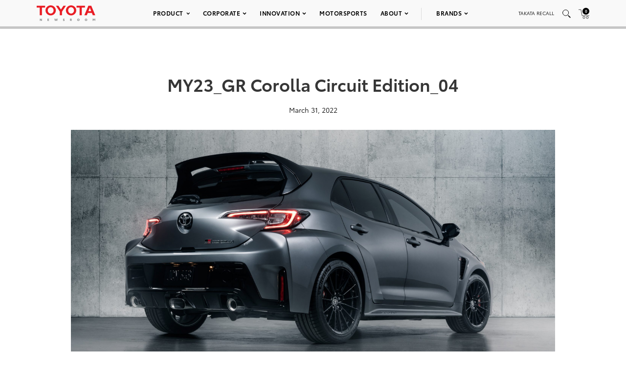

--- FILE ---
content_type: text/html; charset=utf-8
request_url: https://www.google.com/recaptcha/api2/anchor?ar=1&k=6Ldl55gUAAAAAODWLNyPR_2KfYHNm-DfOveo0xfH&co=aHR0cHM6Ly9wcmVzc3Jvb20udG95b3RhLmNvbTo0NDM.&hl=en&v=PoyoqOPhxBO7pBk68S4YbpHZ&size=normal&anchor-ms=20000&execute-ms=30000&cb=hha503glmudi
body_size: 49398
content:
<!DOCTYPE HTML><html dir="ltr" lang="en"><head><meta http-equiv="Content-Type" content="text/html; charset=UTF-8">
<meta http-equiv="X-UA-Compatible" content="IE=edge">
<title>reCAPTCHA</title>
<style type="text/css">
/* cyrillic-ext */
@font-face {
  font-family: 'Roboto';
  font-style: normal;
  font-weight: 400;
  font-stretch: 100%;
  src: url(//fonts.gstatic.com/s/roboto/v48/KFO7CnqEu92Fr1ME7kSn66aGLdTylUAMa3GUBHMdazTgWw.woff2) format('woff2');
  unicode-range: U+0460-052F, U+1C80-1C8A, U+20B4, U+2DE0-2DFF, U+A640-A69F, U+FE2E-FE2F;
}
/* cyrillic */
@font-face {
  font-family: 'Roboto';
  font-style: normal;
  font-weight: 400;
  font-stretch: 100%;
  src: url(//fonts.gstatic.com/s/roboto/v48/KFO7CnqEu92Fr1ME7kSn66aGLdTylUAMa3iUBHMdazTgWw.woff2) format('woff2');
  unicode-range: U+0301, U+0400-045F, U+0490-0491, U+04B0-04B1, U+2116;
}
/* greek-ext */
@font-face {
  font-family: 'Roboto';
  font-style: normal;
  font-weight: 400;
  font-stretch: 100%;
  src: url(//fonts.gstatic.com/s/roboto/v48/KFO7CnqEu92Fr1ME7kSn66aGLdTylUAMa3CUBHMdazTgWw.woff2) format('woff2');
  unicode-range: U+1F00-1FFF;
}
/* greek */
@font-face {
  font-family: 'Roboto';
  font-style: normal;
  font-weight: 400;
  font-stretch: 100%;
  src: url(//fonts.gstatic.com/s/roboto/v48/KFO7CnqEu92Fr1ME7kSn66aGLdTylUAMa3-UBHMdazTgWw.woff2) format('woff2');
  unicode-range: U+0370-0377, U+037A-037F, U+0384-038A, U+038C, U+038E-03A1, U+03A3-03FF;
}
/* math */
@font-face {
  font-family: 'Roboto';
  font-style: normal;
  font-weight: 400;
  font-stretch: 100%;
  src: url(//fonts.gstatic.com/s/roboto/v48/KFO7CnqEu92Fr1ME7kSn66aGLdTylUAMawCUBHMdazTgWw.woff2) format('woff2');
  unicode-range: U+0302-0303, U+0305, U+0307-0308, U+0310, U+0312, U+0315, U+031A, U+0326-0327, U+032C, U+032F-0330, U+0332-0333, U+0338, U+033A, U+0346, U+034D, U+0391-03A1, U+03A3-03A9, U+03B1-03C9, U+03D1, U+03D5-03D6, U+03F0-03F1, U+03F4-03F5, U+2016-2017, U+2034-2038, U+203C, U+2040, U+2043, U+2047, U+2050, U+2057, U+205F, U+2070-2071, U+2074-208E, U+2090-209C, U+20D0-20DC, U+20E1, U+20E5-20EF, U+2100-2112, U+2114-2115, U+2117-2121, U+2123-214F, U+2190, U+2192, U+2194-21AE, U+21B0-21E5, U+21F1-21F2, U+21F4-2211, U+2213-2214, U+2216-22FF, U+2308-230B, U+2310, U+2319, U+231C-2321, U+2336-237A, U+237C, U+2395, U+239B-23B7, U+23D0, U+23DC-23E1, U+2474-2475, U+25AF, U+25B3, U+25B7, U+25BD, U+25C1, U+25CA, U+25CC, U+25FB, U+266D-266F, U+27C0-27FF, U+2900-2AFF, U+2B0E-2B11, U+2B30-2B4C, U+2BFE, U+3030, U+FF5B, U+FF5D, U+1D400-1D7FF, U+1EE00-1EEFF;
}
/* symbols */
@font-face {
  font-family: 'Roboto';
  font-style: normal;
  font-weight: 400;
  font-stretch: 100%;
  src: url(//fonts.gstatic.com/s/roboto/v48/KFO7CnqEu92Fr1ME7kSn66aGLdTylUAMaxKUBHMdazTgWw.woff2) format('woff2');
  unicode-range: U+0001-000C, U+000E-001F, U+007F-009F, U+20DD-20E0, U+20E2-20E4, U+2150-218F, U+2190, U+2192, U+2194-2199, U+21AF, U+21E6-21F0, U+21F3, U+2218-2219, U+2299, U+22C4-22C6, U+2300-243F, U+2440-244A, U+2460-24FF, U+25A0-27BF, U+2800-28FF, U+2921-2922, U+2981, U+29BF, U+29EB, U+2B00-2BFF, U+4DC0-4DFF, U+FFF9-FFFB, U+10140-1018E, U+10190-1019C, U+101A0, U+101D0-101FD, U+102E0-102FB, U+10E60-10E7E, U+1D2C0-1D2D3, U+1D2E0-1D37F, U+1F000-1F0FF, U+1F100-1F1AD, U+1F1E6-1F1FF, U+1F30D-1F30F, U+1F315, U+1F31C, U+1F31E, U+1F320-1F32C, U+1F336, U+1F378, U+1F37D, U+1F382, U+1F393-1F39F, U+1F3A7-1F3A8, U+1F3AC-1F3AF, U+1F3C2, U+1F3C4-1F3C6, U+1F3CA-1F3CE, U+1F3D4-1F3E0, U+1F3ED, U+1F3F1-1F3F3, U+1F3F5-1F3F7, U+1F408, U+1F415, U+1F41F, U+1F426, U+1F43F, U+1F441-1F442, U+1F444, U+1F446-1F449, U+1F44C-1F44E, U+1F453, U+1F46A, U+1F47D, U+1F4A3, U+1F4B0, U+1F4B3, U+1F4B9, U+1F4BB, U+1F4BF, U+1F4C8-1F4CB, U+1F4D6, U+1F4DA, U+1F4DF, U+1F4E3-1F4E6, U+1F4EA-1F4ED, U+1F4F7, U+1F4F9-1F4FB, U+1F4FD-1F4FE, U+1F503, U+1F507-1F50B, U+1F50D, U+1F512-1F513, U+1F53E-1F54A, U+1F54F-1F5FA, U+1F610, U+1F650-1F67F, U+1F687, U+1F68D, U+1F691, U+1F694, U+1F698, U+1F6AD, U+1F6B2, U+1F6B9-1F6BA, U+1F6BC, U+1F6C6-1F6CF, U+1F6D3-1F6D7, U+1F6E0-1F6EA, U+1F6F0-1F6F3, U+1F6F7-1F6FC, U+1F700-1F7FF, U+1F800-1F80B, U+1F810-1F847, U+1F850-1F859, U+1F860-1F887, U+1F890-1F8AD, U+1F8B0-1F8BB, U+1F8C0-1F8C1, U+1F900-1F90B, U+1F93B, U+1F946, U+1F984, U+1F996, U+1F9E9, U+1FA00-1FA6F, U+1FA70-1FA7C, U+1FA80-1FA89, U+1FA8F-1FAC6, U+1FACE-1FADC, U+1FADF-1FAE9, U+1FAF0-1FAF8, U+1FB00-1FBFF;
}
/* vietnamese */
@font-face {
  font-family: 'Roboto';
  font-style: normal;
  font-weight: 400;
  font-stretch: 100%;
  src: url(//fonts.gstatic.com/s/roboto/v48/KFO7CnqEu92Fr1ME7kSn66aGLdTylUAMa3OUBHMdazTgWw.woff2) format('woff2');
  unicode-range: U+0102-0103, U+0110-0111, U+0128-0129, U+0168-0169, U+01A0-01A1, U+01AF-01B0, U+0300-0301, U+0303-0304, U+0308-0309, U+0323, U+0329, U+1EA0-1EF9, U+20AB;
}
/* latin-ext */
@font-face {
  font-family: 'Roboto';
  font-style: normal;
  font-weight: 400;
  font-stretch: 100%;
  src: url(//fonts.gstatic.com/s/roboto/v48/KFO7CnqEu92Fr1ME7kSn66aGLdTylUAMa3KUBHMdazTgWw.woff2) format('woff2');
  unicode-range: U+0100-02BA, U+02BD-02C5, U+02C7-02CC, U+02CE-02D7, U+02DD-02FF, U+0304, U+0308, U+0329, U+1D00-1DBF, U+1E00-1E9F, U+1EF2-1EFF, U+2020, U+20A0-20AB, U+20AD-20C0, U+2113, U+2C60-2C7F, U+A720-A7FF;
}
/* latin */
@font-face {
  font-family: 'Roboto';
  font-style: normal;
  font-weight: 400;
  font-stretch: 100%;
  src: url(//fonts.gstatic.com/s/roboto/v48/KFO7CnqEu92Fr1ME7kSn66aGLdTylUAMa3yUBHMdazQ.woff2) format('woff2');
  unicode-range: U+0000-00FF, U+0131, U+0152-0153, U+02BB-02BC, U+02C6, U+02DA, U+02DC, U+0304, U+0308, U+0329, U+2000-206F, U+20AC, U+2122, U+2191, U+2193, U+2212, U+2215, U+FEFF, U+FFFD;
}
/* cyrillic-ext */
@font-face {
  font-family: 'Roboto';
  font-style: normal;
  font-weight: 500;
  font-stretch: 100%;
  src: url(//fonts.gstatic.com/s/roboto/v48/KFO7CnqEu92Fr1ME7kSn66aGLdTylUAMa3GUBHMdazTgWw.woff2) format('woff2');
  unicode-range: U+0460-052F, U+1C80-1C8A, U+20B4, U+2DE0-2DFF, U+A640-A69F, U+FE2E-FE2F;
}
/* cyrillic */
@font-face {
  font-family: 'Roboto';
  font-style: normal;
  font-weight: 500;
  font-stretch: 100%;
  src: url(//fonts.gstatic.com/s/roboto/v48/KFO7CnqEu92Fr1ME7kSn66aGLdTylUAMa3iUBHMdazTgWw.woff2) format('woff2');
  unicode-range: U+0301, U+0400-045F, U+0490-0491, U+04B0-04B1, U+2116;
}
/* greek-ext */
@font-face {
  font-family: 'Roboto';
  font-style: normal;
  font-weight: 500;
  font-stretch: 100%;
  src: url(//fonts.gstatic.com/s/roboto/v48/KFO7CnqEu92Fr1ME7kSn66aGLdTylUAMa3CUBHMdazTgWw.woff2) format('woff2');
  unicode-range: U+1F00-1FFF;
}
/* greek */
@font-face {
  font-family: 'Roboto';
  font-style: normal;
  font-weight: 500;
  font-stretch: 100%;
  src: url(//fonts.gstatic.com/s/roboto/v48/KFO7CnqEu92Fr1ME7kSn66aGLdTylUAMa3-UBHMdazTgWw.woff2) format('woff2');
  unicode-range: U+0370-0377, U+037A-037F, U+0384-038A, U+038C, U+038E-03A1, U+03A3-03FF;
}
/* math */
@font-face {
  font-family: 'Roboto';
  font-style: normal;
  font-weight: 500;
  font-stretch: 100%;
  src: url(//fonts.gstatic.com/s/roboto/v48/KFO7CnqEu92Fr1ME7kSn66aGLdTylUAMawCUBHMdazTgWw.woff2) format('woff2');
  unicode-range: U+0302-0303, U+0305, U+0307-0308, U+0310, U+0312, U+0315, U+031A, U+0326-0327, U+032C, U+032F-0330, U+0332-0333, U+0338, U+033A, U+0346, U+034D, U+0391-03A1, U+03A3-03A9, U+03B1-03C9, U+03D1, U+03D5-03D6, U+03F0-03F1, U+03F4-03F5, U+2016-2017, U+2034-2038, U+203C, U+2040, U+2043, U+2047, U+2050, U+2057, U+205F, U+2070-2071, U+2074-208E, U+2090-209C, U+20D0-20DC, U+20E1, U+20E5-20EF, U+2100-2112, U+2114-2115, U+2117-2121, U+2123-214F, U+2190, U+2192, U+2194-21AE, U+21B0-21E5, U+21F1-21F2, U+21F4-2211, U+2213-2214, U+2216-22FF, U+2308-230B, U+2310, U+2319, U+231C-2321, U+2336-237A, U+237C, U+2395, U+239B-23B7, U+23D0, U+23DC-23E1, U+2474-2475, U+25AF, U+25B3, U+25B7, U+25BD, U+25C1, U+25CA, U+25CC, U+25FB, U+266D-266F, U+27C0-27FF, U+2900-2AFF, U+2B0E-2B11, U+2B30-2B4C, U+2BFE, U+3030, U+FF5B, U+FF5D, U+1D400-1D7FF, U+1EE00-1EEFF;
}
/* symbols */
@font-face {
  font-family: 'Roboto';
  font-style: normal;
  font-weight: 500;
  font-stretch: 100%;
  src: url(//fonts.gstatic.com/s/roboto/v48/KFO7CnqEu92Fr1ME7kSn66aGLdTylUAMaxKUBHMdazTgWw.woff2) format('woff2');
  unicode-range: U+0001-000C, U+000E-001F, U+007F-009F, U+20DD-20E0, U+20E2-20E4, U+2150-218F, U+2190, U+2192, U+2194-2199, U+21AF, U+21E6-21F0, U+21F3, U+2218-2219, U+2299, U+22C4-22C6, U+2300-243F, U+2440-244A, U+2460-24FF, U+25A0-27BF, U+2800-28FF, U+2921-2922, U+2981, U+29BF, U+29EB, U+2B00-2BFF, U+4DC0-4DFF, U+FFF9-FFFB, U+10140-1018E, U+10190-1019C, U+101A0, U+101D0-101FD, U+102E0-102FB, U+10E60-10E7E, U+1D2C0-1D2D3, U+1D2E0-1D37F, U+1F000-1F0FF, U+1F100-1F1AD, U+1F1E6-1F1FF, U+1F30D-1F30F, U+1F315, U+1F31C, U+1F31E, U+1F320-1F32C, U+1F336, U+1F378, U+1F37D, U+1F382, U+1F393-1F39F, U+1F3A7-1F3A8, U+1F3AC-1F3AF, U+1F3C2, U+1F3C4-1F3C6, U+1F3CA-1F3CE, U+1F3D4-1F3E0, U+1F3ED, U+1F3F1-1F3F3, U+1F3F5-1F3F7, U+1F408, U+1F415, U+1F41F, U+1F426, U+1F43F, U+1F441-1F442, U+1F444, U+1F446-1F449, U+1F44C-1F44E, U+1F453, U+1F46A, U+1F47D, U+1F4A3, U+1F4B0, U+1F4B3, U+1F4B9, U+1F4BB, U+1F4BF, U+1F4C8-1F4CB, U+1F4D6, U+1F4DA, U+1F4DF, U+1F4E3-1F4E6, U+1F4EA-1F4ED, U+1F4F7, U+1F4F9-1F4FB, U+1F4FD-1F4FE, U+1F503, U+1F507-1F50B, U+1F50D, U+1F512-1F513, U+1F53E-1F54A, U+1F54F-1F5FA, U+1F610, U+1F650-1F67F, U+1F687, U+1F68D, U+1F691, U+1F694, U+1F698, U+1F6AD, U+1F6B2, U+1F6B9-1F6BA, U+1F6BC, U+1F6C6-1F6CF, U+1F6D3-1F6D7, U+1F6E0-1F6EA, U+1F6F0-1F6F3, U+1F6F7-1F6FC, U+1F700-1F7FF, U+1F800-1F80B, U+1F810-1F847, U+1F850-1F859, U+1F860-1F887, U+1F890-1F8AD, U+1F8B0-1F8BB, U+1F8C0-1F8C1, U+1F900-1F90B, U+1F93B, U+1F946, U+1F984, U+1F996, U+1F9E9, U+1FA00-1FA6F, U+1FA70-1FA7C, U+1FA80-1FA89, U+1FA8F-1FAC6, U+1FACE-1FADC, U+1FADF-1FAE9, U+1FAF0-1FAF8, U+1FB00-1FBFF;
}
/* vietnamese */
@font-face {
  font-family: 'Roboto';
  font-style: normal;
  font-weight: 500;
  font-stretch: 100%;
  src: url(//fonts.gstatic.com/s/roboto/v48/KFO7CnqEu92Fr1ME7kSn66aGLdTylUAMa3OUBHMdazTgWw.woff2) format('woff2');
  unicode-range: U+0102-0103, U+0110-0111, U+0128-0129, U+0168-0169, U+01A0-01A1, U+01AF-01B0, U+0300-0301, U+0303-0304, U+0308-0309, U+0323, U+0329, U+1EA0-1EF9, U+20AB;
}
/* latin-ext */
@font-face {
  font-family: 'Roboto';
  font-style: normal;
  font-weight: 500;
  font-stretch: 100%;
  src: url(//fonts.gstatic.com/s/roboto/v48/KFO7CnqEu92Fr1ME7kSn66aGLdTylUAMa3KUBHMdazTgWw.woff2) format('woff2');
  unicode-range: U+0100-02BA, U+02BD-02C5, U+02C7-02CC, U+02CE-02D7, U+02DD-02FF, U+0304, U+0308, U+0329, U+1D00-1DBF, U+1E00-1E9F, U+1EF2-1EFF, U+2020, U+20A0-20AB, U+20AD-20C0, U+2113, U+2C60-2C7F, U+A720-A7FF;
}
/* latin */
@font-face {
  font-family: 'Roboto';
  font-style: normal;
  font-weight: 500;
  font-stretch: 100%;
  src: url(//fonts.gstatic.com/s/roboto/v48/KFO7CnqEu92Fr1ME7kSn66aGLdTylUAMa3yUBHMdazQ.woff2) format('woff2');
  unicode-range: U+0000-00FF, U+0131, U+0152-0153, U+02BB-02BC, U+02C6, U+02DA, U+02DC, U+0304, U+0308, U+0329, U+2000-206F, U+20AC, U+2122, U+2191, U+2193, U+2212, U+2215, U+FEFF, U+FFFD;
}
/* cyrillic-ext */
@font-face {
  font-family: 'Roboto';
  font-style: normal;
  font-weight: 900;
  font-stretch: 100%;
  src: url(//fonts.gstatic.com/s/roboto/v48/KFO7CnqEu92Fr1ME7kSn66aGLdTylUAMa3GUBHMdazTgWw.woff2) format('woff2');
  unicode-range: U+0460-052F, U+1C80-1C8A, U+20B4, U+2DE0-2DFF, U+A640-A69F, U+FE2E-FE2F;
}
/* cyrillic */
@font-face {
  font-family: 'Roboto';
  font-style: normal;
  font-weight: 900;
  font-stretch: 100%;
  src: url(//fonts.gstatic.com/s/roboto/v48/KFO7CnqEu92Fr1ME7kSn66aGLdTylUAMa3iUBHMdazTgWw.woff2) format('woff2');
  unicode-range: U+0301, U+0400-045F, U+0490-0491, U+04B0-04B1, U+2116;
}
/* greek-ext */
@font-face {
  font-family: 'Roboto';
  font-style: normal;
  font-weight: 900;
  font-stretch: 100%;
  src: url(//fonts.gstatic.com/s/roboto/v48/KFO7CnqEu92Fr1ME7kSn66aGLdTylUAMa3CUBHMdazTgWw.woff2) format('woff2');
  unicode-range: U+1F00-1FFF;
}
/* greek */
@font-face {
  font-family: 'Roboto';
  font-style: normal;
  font-weight: 900;
  font-stretch: 100%;
  src: url(//fonts.gstatic.com/s/roboto/v48/KFO7CnqEu92Fr1ME7kSn66aGLdTylUAMa3-UBHMdazTgWw.woff2) format('woff2');
  unicode-range: U+0370-0377, U+037A-037F, U+0384-038A, U+038C, U+038E-03A1, U+03A3-03FF;
}
/* math */
@font-face {
  font-family: 'Roboto';
  font-style: normal;
  font-weight: 900;
  font-stretch: 100%;
  src: url(//fonts.gstatic.com/s/roboto/v48/KFO7CnqEu92Fr1ME7kSn66aGLdTylUAMawCUBHMdazTgWw.woff2) format('woff2');
  unicode-range: U+0302-0303, U+0305, U+0307-0308, U+0310, U+0312, U+0315, U+031A, U+0326-0327, U+032C, U+032F-0330, U+0332-0333, U+0338, U+033A, U+0346, U+034D, U+0391-03A1, U+03A3-03A9, U+03B1-03C9, U+03D1, U+03D5-03D6, U+03F0-03F1, U+03F4-03F5, U+2016-2017, U+2034-2038, U+203C, U+2040, U+2043, U+2047, U+2050, U+2057, U+205F, U+2070-2071, U+2074-208E, U+2090-209C, U+20D0-20DC, U+20E1, U+20E5-20EF, U+2100-2112, U+2114-2115, U+2117-2121, U+2123-214F, U+2190, U+2192, U+2194-21AE, U+21B0-21E5, U+21F1-21F2, U+21F4-2211, U+2213-2214, U+2216-22FF, U+2308-230B, U+2310, U+2319, U+231C-2321, U+2336-237A, U+237C, U+2395, U+239B-23B7, U+23D0, U+23DC-23E1, U+2474-2475, U+25AF, U+25B3, U+25B7, U+25BD, U+25C1, U+25CA, U+25CC, U+25FB, U+266D-266F, U+27C0-27FF, U+2900-2AFF, U+2B0E-2B11, U+2B30-2B4C, U+2BFE, U+3030, U+FF5B, U+FF5D, U+1D400-1D7FF, U+1EE00-1EEFF;
}
/* symbols */
@font-face {
  font-family: 'Roboto';
  font-style: normal;
  font-weight: 900;
  font-stretch: 100%;
  src: url(//fonts.gstatic.com/s/roboto/v48/KFO7CnqEu92Fr1ME7kSn66aGLdTylUAMaxKUBHMdazTgWw.woff2) format('woff2');
  unicode-range: U+0001-000C, U+000E-001F, U+007F-009F, U+20DD-20E0, U+20E2-20E4, U+2150-218F, U+2190, U+2192, U+2194-2199, U+21AF, U+21E6-21F0, U+21F3, U+2218-2219, U+2299, U+22C4-22C6, U+2300-243F, U+2440-244A, U+2460-24FF, U+25A0-27BF, U+2800-28FF, U+2921-2922, U+2981, U+29BF, U+29EB, U+2B00-2BFF, U+4DC0-4DFF, U+FFF9-FFFB, U+10140-1018E, U+10190-1019C, U+101A0, U+101D0-101FD, U+102E0-102FB, U+10E60-10E7E, U+1D2C0-1D2D3, U+1D2E0-1D37F, U+1F000-1F0FF, U+1F100-1F1AD, U+1F1E6-1F1FF, U+1F30D-1F30F, U+1F315, U+1F31C, U+1F31E, U+1F320-1F32C, U+1F336, U+1F378, U+1F37D, U+1F382, U+1F393-1F39F, U+1F3A7-1F3A8, U+1F3AC-1F3AF, U+1F3C2, U+1F3C4-1F3C6, U+1F3CA-1F3CE, U+1F3D4-1F3E0, U+1F3ED, U+1F3F1-1F3F3, U+1F3F5-1F3F7, U+1F408, U+1F415, U+1F41F, U+1F426, U+1F43F, U+1F441-1F442, U+1F444, U+1F446-1F449, U+1F44C-1F44E, U+1F453, U+1F46A, U+1F47D, U+1F4A3, U+1F4B0, U+1F4B3, U+1F4B9, U+1F4BB, U+1F4BF, U+1F4C8-1F4CB, U+1F4D6, U+1F4DA, U+1F4DF, U+1F4E3-1F4E6, U+1F4EA-1F4ED, U+1F4F7, U+1F4F9-1F4FB, U+1F4FD-1F4FE, U+1F503, U+1F507-1F50B, U+1F50D, U+1F512-1F513, U+1F53E-1F54A, U+1F54F-1F5FA, U+1F610, U+1F650-1F67F, U+1F687, U+1F68D, U+1F691, U+1F694, U+1F698, U+1F6AD, U+1F6B2, U+1F6B9-1F6BA, U+1F6BC, U+1F6C6-1F6CF, U+1F6D3-1F6D7, U+1F6E0-1F6EA, U+1F6F0-1F6F3, U+1F6F7-1F6FC, U+1F700-1F7FF, U+1F800-1F80B, U+1F810-1F847, U+1F850-1F859, U+1F860-1F887, U+1F890-1F8AD, U+1F8B0-1F8BB, U+1F8C0-1F8C1, U+1F900-1F90B, U+1F93B, U+1F946, U+1F984, U+1F996, U+1F9E9, U+1FA00-1FA6F, U+1FA70-1FA7C, U+1FA80-1FA89, U+1FA8F-1FAC6, U+1FACE-1FADC, U+1FADF-1FAE9, U+1FAF0-1FAF8, U+1FB00-1FBFF;
}
/* vietnamese */
@font-face {
  font-family: 'Roboto';
  font-style: normal;
  font-weight: 900;
  font-stretch: 100%;
  src: url(//fonts.gstatic.com/s/roboto/v48/KFO7CnqEu92Fr1ME7kSn66aGLdTylUAMa3OUBHMdazTgWw.woff2) format('woff2');
  unicode-range: U+0102-0103, U+0110-0111, U+0128-0129, U+0168-0169, U+01A0-01A1, U+01AF-01B0, U+0300-0301, U+0303-0304, U+0308-0309, U+0323, U+0329, U+1EA0-1EF9, U+20AB;
}
/* latin-ext */
@font-face {
  font-family: 'Roboto';
  font-style: normal;
  font-weight: 900;
  font-stretch: 100%;
  src: url(//fonts.gstatic.com/s/roboto/v48/KFO7CnqEu92Fr1ME7kSn66aGLdTylUAMa3KUBHMdazTgWw.woff2) format('woff2');
  unicode-range: U+0100-02BA, U+02BD-02C5, U+02C7-02CC, U+02CE-02D7, U+02DD-02FF, U+0304, U+0308, U+0329, U+1D00-1DBF, U+1E00-1E9F, U+1EF2-1EFF, U+2020, U+20A0-20AB, U+20AD-20C0, U+2113, U+2C60-2C7F, U+A720-A7FF;
}
/* latin */
@font-face {
  font-family: 'Roboto';
  font-style: normal;
  font-weight: 900;
  font-stretch: 100%;
  src: url(//fonts.gstatic.com/s/roboto/v48/KFO7CnqEu92Fr1ME7kSn66aGLdTylUAMa3yUBHMdazQ.woff2) format('woff2');
  unicode-range: U+0000-00FF, U+0131, U+0152-0153, U+02BB-02BC, U+02C6, U+02DA, U+02DC, U+0304, U+0308, U+0329, U+2000-206F, U+20AC, U+2122, U+2191, U+2193, U+2212, U+2215, U+FEFF, U+FFFD;
}

</style>
<link rel="stylesheet" type="text/css" href="https://www.gstatic.com/recaptcha/releases/PoyoqOPhxBO7pBk68S4YbpHZ/styles__ltr.css">
<script nonce="b033jUK_qS475yQJRNSk5g" type="text/javascript">window['__recaptcha_api'] = 'https://www.google.com/recaptcha/api2/';</script>
<script type="text/javascript" src="https://www.gstatic.com/recaptcha/releases/PoyoqOPhxBO7pBk68S4YbpHZ/recaptcha__en.js" nonce="b033jUK_qS475yQJRNSk5g">
      
    </script></head>
<body><div id="rc-anchor-alert" class="rc-anchor-alert"></div>
<input type="hidden" id="recaptcha-token" value="[base64]">
<script type="text/javascript" nonce="b033jUK_qS475yQJRNSk5g">
      recaptcha.anchor.Main.init("[\x22ainput\x22,[\x22bgdata\x22,\x22\x22,\[base64]/[base64]/MjU1Ong/[base64]/[base64]/[base64]/[base64]/[base64]/[base64]/[base64]/[base64]/[base64]/[base64]/[base64]/[base64]/[base64]/[base64]/[base64]\\u003d\x22,\[base64]\\u003d\\u003d\x22,\x22wpQrX2jClcO2wqbCp8OEb8O9dFXDnxN+wpoQw5JDMjrCn8KjPMOGw4UmbcOSc0PCoMOGwr7CgAAew7x5a8KXwqpJTcKgd2Rgw5o4wpPCqMOJwoNuwrsgw5UDXGTCosKawqfCjcOpwo4tNsO+w7bDsGI5wpvDn8OSwrLDlF0UFcKCwrAmEDFpG8OCw4/DocKYwqxOaAZow4UUw6HCgw/CpTVgccOhw5fCpQbCn8KvecO6WMOZwpFCwoFLAzEIw57CnnXCj8OkLsObw4xuw4NXM8OcwrxwwrXDlDhSEhgSSmJsw5NxR8Kww5dlw5LDsMOqw6Qzw6DDpmrChcKqwpnDhQPDvDUzw4s6MnXDiWhcw6fDjnfCnB/CjsOBwpzCmcKaJMKEwqx7wqIseUh1XH10w7VZw63Dt1nDkMOvwrPChMKlwoTDtMKLa1lhLyIUIVZnDW/DisKRwokpw7lLMMKzT8OWw5fCu8OuBsOzwrrCn2kAFsOGEWHCqE48w7bDhjzCq2kMTMOow5U3w7HCvkNFDwHDhsKPw5kFAMKmw4DDocONbMOMwqQIQxfCrUbDtxxyw4TClEtUUcKPGGDDuQ1/w6R1ecKHI8KkD8K1Rko7wpoowoN+w6s6w5Rgw5/DkwMDdWg1A8Kfw65oPsO+woDDl8OzOcKdw6rDhlRaDcOffsKlX0TCtTp0wrl5w6rCsVV7UhFqw6bCp3AEwqBrE8O+N8O6FSofLzBVwqrCuXBcwrPCpUfCkmvDpcKmW3fCnl9jN8ORw6FSw5AcDsO1EVUIdMOfc8KIw6pBw4k/NTBVe8O3w4/Ck8OhAcKzJj/CrMKtP8KcwrXDqMOrw5Ydw7bDmMOmwpxMEjozwonDgsO3cnLDq8OsT8OHwqEkYMOBTUNucSjDi8KPVcKQwrfCocOufn/CtA3Di3nClBZsT8O/GcOfwpzDsMO1wrFOwqxoeGhFHMOawp0nF8O/[base64]/DmsKLwr/ClsOlKCYEw4I0XMKfesKuXsKaZMOYWznCpz4xwq3DnMO5wrLCukZDc8KnXX4PRsOFw6pHwoJ2EkDDiwR9w7Rrw4PCq8K6w6kGNcOewr/Ch8OJAH/CscKtw6oMw4xhw7gAMMKTw7Nzw5NMCh3DqzfCj8KLw7UTw5Amw43CvcKxO8KLdT7DpsOSK8OfPWrCrsKmEADDsG5AbTvDqB/Dq18AX8OVJsK4wr3DosKZT8KqwqoWw6seQlYSwpUxw6XCuMO1csKhw7gmwqYXBsKDwrXCpMORw64nO8K3w4lHwrvCvETCgsOZw67Co8KKw653HsOZccKCwq7DnzXCpcOhwoMWCAU2Y0bCj8KrZlEpCMKEQjPDi8OZwqHDgy89w6XCkHPCvGXCtiFQIMKUwqHCm090w4/CnjRqwoHClFnCuMKyP2hmwozCjMKzw5PDo0bCqsO7NsO4QSwxDwFcQ8OOwrTDjV5vezXDn8O8wrvDlMKHS8KJw6ZuMhnCkMOwcSAZwoTChcONw7NDw5A/w6/CrcOVdHc8WcOFAsOdw5PDvMOQQsKCw7YWDcKkwrbDphJxT8K/QsOFJcOeDMKPIRrDn8OCRARsIyN4wppgITJKDcKBwopkViobw64Nw67CmFzDnnlgwrNSbxjCgsKbwpQbT8OYwpUpwpXDgnHDpzYkGm/DmMKCI8OKLVzDqHHDgxUTw5rChGRmGcKuw4YzXivDmsO4wqXDuMOmw5XCh8OZf8OlFMKbf8ODNMO8wqx4MMOxQwQwwofDqGrDmsK8bcOuw5wgUMOAR8OCw5x8wrcGwoTDnsKwCxbDkw7CpygWwobCv33Ci8OSWMOswp4XQsKYJzM4wo5WWsOuIgY0exZtwoPCucK8w5/DsX4xV8K9wqhJGlnDsgUgBMOAa8KTwrxAwrxEw7RDwrrDvMKKLsOudcK/[base64]/[base64]/CtsKxScKMwo8NwrtcY0oxEcOow6fDq8O9UMKVD8O7w6DCmjgGw6LCmMK6E8KuBT3Dt1YhwprDk8KSwqzDuMKAw69OHcOTw7o3BsKnL2YUwonDvwsFZmAMExfDoHrDkDBkWjnCmMOHw5VDWMKODgdnw4FOXMOIwpJUw7DCrhY1WcOawoh/f8KbwqopVEtBw6oswoIEwobDncKOw5/[base64]/CksKzKMOEwpbCtsOVwpNaBj/DqcOkBsOewqXCncKbKcKqewN/[base64]/DiMOTwpQ8ChfCsDgtHxbCr8O9PmXCvQvDnMOvw6zCoxQOe241w4XDp0DDhR4SAAhgw5bDm0o8aWE4EMKTM8KQNQXDvMOZdcOlwrV6VS5Aw6nCo8OHJcOiITsKGMOqw7PCnQvDokc1wqHDg8KIwobCqMOFw7vCssKlw74Rw5/[base64]/CmMOYw4TCqsKNJWsHwrEbS8K5K2DDvcKNwrJjX19owpzCiDrDrStWJMOAwrBiwr1iaMKaasOzwrXDmWU3VmN6VnHDv3zCqGzCg8OlwqLDg8OQOcK1BF9gw5jDmWAOPcK4w47CqkYtDWfCvxVowrNtVcKsFDDDgcKqC8KUQQBQYyczJcOFKS/CqsO2w6p9S3AnwoXCr09dwqPDm8OWUwgPbh8Ow7BXwqzDh8OfwpXDlz/DtcOuUMOFwqjClSXDlXfDrABIQ8O1UDTCncKxc8OlwrFUwr/CpwTCuMKmwoFIw59jwqzCr214V8KeJnBgwpZsw4YSwoHCmAluQ8KDw78Jwp3Dn8Ojw5HCky94PGXDjMK8wrkOw5fCjDFfUMOHKMKjwoQAwq0WPVfDocOBwp7CuCdcw7rDgVlsw6zCkEY+w7fCmmVLw4I4PGnCgBnDoMK5w4jDn8OHwpJxwoHCp8KIdF/DncKnb8K+wphdwos0w4/[base64]/J1vDlMO6wrcQJwUow50ACnrCo8OIw6jCm3fCl8O7I8Ouf8K5wrc2PsORagAMcGIkWGzCgQvDk8Kdb8Kmw6XCucKXUBLCq8KNQgrCrMKZFiMGIMKJYcOjwonDpCrChMKWw5rDpMOGwr/CtmVNCD8uwoMVYzbDncKww6MZw6Mqw5o2wp/[base64]/wobCuBfCu8KnPsOUUMK9U0lNfsK5wqzCl8Klw6FJHcO/fMKXc8OCL8KIwqp5wqMNw5PCqU0OwqDDs35xwrjCtzFxw5rDrWBmRF5yYsKUw6QSGMK5JMOoacO9HcORF2cHw5Q5ARvCnsOPwpbDo1jCrGoow7R1I8OZA8OJwojDskZVA8OMw6/Drxpkw7fCocOQwpRWw5HCs8KBABrCrsOrYiA7w7TCocOEw4wVwqp0wo7DqQN7woXDlHZQw5nClcOYFcKfwrwreMOvwpVPwqMTwoLDv8Khw6tKEsK4w5bCksKywoFCwprDu8K+w5nDrV/DjyQnE0fDtRluBjZmMsKdZ8O8w6VAwrg4w4vCiDdbw6Y8wqjDqDDChMKDwr7DvcOPDcOyw6dVwqxTMVFHKcO/[base64]/CkMKGwrnCrSFLw4bDisOiD3HCjMK3eMOwHcO9w7/DljPCnCZldlzCtG8WwrPCuC59WcKACsK6RCTDl13Cqz4ORsOfJsO4wp3Csk0Bw7bCt8Kyw4thBjjCmnhEImHDpksww5HDpnDCvznDrxdIw5sswozCpnBjZ2IiTMKBG0MGb8OUwr4Dwro8w4o6wpsEbUjDsxdrO8OuWcKjw4/DrcOAw67Ci2kFCMOAwroEC8OKTBdmUFIjw5oGwrJkw6zDksKNAMOww6HDscOEUxMvLA7DqMOdwpJzw6lHwrzDgGfChcKOwpJfwrjCvynCq8OFFAdDN33Dg8OOVSoJw5fDgw/CnsOyw4dqNAA7wq8/MsKtRMO1w7UxwocmAMKCw67CsMKZCcKjw6JjCTvCqEVtQsOGcSXDpSZ5wp3CiX5Vw7hcOsKyOkjCvAfDqcOJY3zCmHx7w59uS8OlD8OobQ0VElLCuHbDhMKWV1/CpU3DvDhqKsKuw4oDw4PCjcKLawF/RUJNBMKkw7bDlMOPwpbDiHh6w7NNb33CssOqLWPDocONwr8WasOQwq7CjQIOe8KwBHvDuCzCh8K2Dyhqw519TE3Dlj8MwpnChRzCh2dLw7Qqw73Dn3kMEcOjUMKtwocPwqoQwoEcwrXDlsKCwo7CvCPDu8OVZQ3Dv8OuP8KtdG/[base64]/DpgBCw7svBkzCu8O1M8KOe8OrX8OVXMKLw5ouHXLCuhvDn8KpK8KPw57DuSfCvkwqw4HCvcOTwqjCqcKOGgjDnMOow68wDgPCnsOrHw9sUmzChcKJQE5NccKfOMOBXcKtw7PCgcOzRcOXQ8ORwoF/f2rCnsOowrnCh8O6w7AQwoPChXNPY8O7NS/CisONdClJwr9Rwr5wIcOiw7EBw60Cwp7CohjDl8K+VMKVwo1Iwo5Ow6XCpD8pw6fDrW7CvcOCw4VrYidww73DnEJdwq5cesK6w6TCkHA+w4HDn8K7Q8KbHzbDpjPCrXEowo1yw5JmLsObbj9EwrLCrcKMwofDvcO/w5nDgsONc8OxfcObwr/DqMKvwqvCqMKOI8OIwpoVwrFVesONwqvDs8O8w57DusKkw5bCrCs3wpLCs0lKCSnDtCTCoQAQwq/CiMO1WcKLwrvDk8Kxw5cWQ1HCjh3CusKXwq7Coi8nwr0cX8OPw6rCvMKuw7HCi8KIP8OtBcK6w4LDhMK0w47CnzfDsUE/w6HCng7CjXEfw5fCpQsEwpXDnE9HwpDCtGvCvGvDicKKNcO0EcKYaMK2w70HwpnDikvDr8O4w7oTwp1aPxYowppeEitWw6U7wotxw7M1w7/[base64]/DqsKScWHDjsOfL8O+w7TDpcO4JcOwNcONP1HCq8OxPwoaw7wbcMKwDcOKwoLDpxsUDFPDjk4Yw49owpsEZBIVCsKfe8KmwrUHw6YOw6p+bsKDwohTw7VUbMKtO8KcwpJ0w7LCucOlOQl7EDDCgcOJwq/[base64]/CkMKLS8OKw7huWcKbIh3CgVjCtcKaw5jCjkAfTcOrw5EmAlAPIXrDmMOiEDDDl8KQw5pfw50XL0fDhidEwo/Dr8Kow7nCk8K0w6dBBUIINGAIXQXCgMOacm5Yw67Csi3Chk06wqBUwp1hwo7DssOSwr4vw7nCu8KBwqDDvDLDgyTDjBxOwq9uEUbClMOgw4LCpMK0w7zCpcOSLsKGecKaw6PCh2rCrMONwoNQwqzCqlNzw7vCp8KkGRhdwofCtGjCqBnChcO/w7vCuk0UwqBjwqbCqsO/HsK/[base64]/DhMO8w7TClyx3VcOiwoHCicKHRG/DpcKtw5N3U8Ouw7cYNMKtw6k5JsOuCRzCp8KqK8Oqb1jDjU5KwoQbS1/Ci8Kkw5PCk8O+w4/DlsK2RRcRw5/DtMK/[base64]/Dom1vw6IHfA9TVsOQw4nCkC7CuHTDksK+AMOUYsKxw6TClMK/w6rClnZKwq9Pw4kDEXIWwrnCusKQfU9uZ8O5w58EesOtwp7DsijDhMOySMOQbsKdDcKMT8K6woEUwppTw5wzwroOwqwLWxTDryjCi3hrw74Dw6NbKgvCucO2woXCgsOySDfDmS7Dn8KYwqnCtDdTw6/[base64]/[base64]/Dt8KUwoQ9w7IVwqnCg8KowrnDs0HChMKSwoTDsl97wq1Hw5olw5zDrMKgfsKRw58GCcO+csKIeT/ChMK6woEtw77DlT3CgiwnWA3CmBQLwoTCkRA7cXTCri/CucOuXcKfwo42OBLDhsKibmg/[base64]/RjvCkj1Xw4EPb8ODSsO9VsKjw5NOHsKqZcKtw6TCrcOJTsKCw6nDqE45aBfCmFzDrSPCpMKawrdvwr8gwr8gEMK3wqhpw4tMD1XCiMO+wr/[base64]/[base64]/wobDqRzDoFhbwpjCs1zDlC3Dn8Kzw4QrJcOZMsKiw5fDuMOPRWYFwoPDjMOzN0o3dsOXNSXDrT05w5zDqVF/P8OAwqMOGTXDnyZ6w5LDk8OTwoQCwrFTwpjDvMOlwoJqVRbCrxQ4w41hw7zDtsKIfsKzw73Cg8OqBhJywp58G8K8IC3DvW1VclDCtsO5X3/DqMKjw5rDrSxSwpLCkcOAwp46wpvCg8Ozw7/[base64]/Du1bDrcOMW8OvYkjDgMO1AsK8asO+DRjCpsONwrDDnFl1DcKiMsKYwpjCgybDq8OVw47CvcKnVsO8w7nDvMOQwrLDlx4nQ8KwT8OVXQAIRMO8WRLDkybDkMKbfcKId8K8wrPCjsO/EgHCvMKEwprChRR/w7XCi24/EMO+QDxnwr7DrAfDkcKdw6PDoMOGw6soNMOnwr/CoMKAOcONwo0dwrnDrcK6wo7DhMKpOkt/[base64]/Dp8K/[base64]/w4ILTHdywrHCpQNKw6FRw7HCisKAw6jDrcOeAUgQwqNEwpJ6A8KKSE3CtwnCsyNiwq3CvMKeKsO1ZGhhwqhFwr/CgFEVTj0TPwxxwrnCgMKSBcONwrPCtcKodRkrAxBcCl/DkBDDjsOtX3nCl8OdMsO1FsOZw4xZw7EcwojDvV5/c8KawpwpTsKDw4bDhsOOTcO0AAzCvcKAcyTCgMO/PMKEwpXDrnjCiMKWw5bDtlXDgBXDum3DgQ8FwowZw5YWR8OQwrgTZFNdwqfDuHHDq8OlQ8KuQVPDoMK6wqnClWYfwr4Ue8O0w5Ftw59YDcKsccOQwq58GUc/PsOYw7lFfsKdw5TDusKGDcK+OcO4wpzCrl0xPA87w4JyUQfDlibDvDFtwpzDpkpPXMOBw5PDq8OTw4FJw5fCthJ8ScKcDMKuw6Z2wq/DpMKZwp/ClcKAw4zCjcOpYkfCnC54QcKhCg0gbsOWMcKvwqfDh8O2VAjCsy7DrALCgiB/wrRHw7kxCMOkwpHDp0snPw1kw6IkGA5Fw5TCqFhtw6wFw5NvwqRaM8OEbFAzwpHCuWXCi8KMwpTCuMOawo1/HBfCr1oZwr/[base64]/Dlx/Ds04aw6XCqMO6UANobMOww6fDk3F/wpEARMOkworCgcKFwo7DrHTDlncYYGUsBMKZEsKwO8O9KcKIwq16w5BXw7g7TsO4w5R3BMO+dUtwX8O7woocw53CtytheA9Gwp5twprCphZNwpzDs8O0ZjBNJ8K6Qk7ChhTCvsKFVMODBXHDh3HCrMKsWMKNwoFIwrnCocKVLFHCm8OvADtZw75QRAjDo0/DqwnDg1fCrmhvw5wlw65aw6BPw4ccw6fDm8OdY8K+WMKIwqTCm8OJwpR1aMOkMQPCi8Kow4zCr8ONwqc/[base64]/[base64]/wrDDhgdeEsKPw6DCmh0tPHfDg8OVwq4rw4/[base64]/CniZYwq/DsSxbJMKJNgRewoHDosOLw5DDvxR1fsOkFsO3w4JQUcONbHNFwosAeMOsw59Nw7Iyw6rCpGJnw7DDk8KMw5DCg8OKAlw0L8OFFhDDrkHDsStgwrjCk8KHwqjDmD7DqsO/BSLDm8Kfwo/CqMOyYiHCl0XDnXkVwrnDlMK/KMOUW8KZw40Cwo3DnsO8w7wQwqTCl8Ocw4nCoWbCon9cc8Kswpo2AC3Cq8KrwpDCr8OSwoDCv1TCh8O/w5DCnCPDhcK6wrLCicKXw5AtNR1GdsKYwrQSw49YEMOkWBAMeMO0HGTDgsOvN8K1w6zDgT7CrhYldjp7w7jDiQk/c2zChsKeMzvDsMOLw7h0G0/DuT/Di8OVwosow67DhcKJai3DmsKDw4oUfMORwoXDqMKVaSQHYC3Dh3UlwrpvC8KJC8OvwrgpwqwTw4DCpMOjS8KRw7x3wq7CvcKCwpZkw6/DiXXDksOtFkRuwo3DskMYAsK/fcOpwqzCsMOjw7fDmHrCo8KTfWw5woDDnHvCvG/DklfDtcKHwrcxworCl8OHwqBXaBhUAMOgRmVUwr/CrzUqSRtMG8OaVcOKw4zDnigiw4bCqh1lw6DDvcOOwotGwonDqGrCmnjCucKoSsKBccORw649wop1wqnCqsO2ZFtPKTzClsOdw7Ndw5PDsTsyw6ZiEcKYwrjCmsK1EMKjworDlMKNwpAJw454Z0pPwrRGOB/Cgg/DhsOtCg7CqxPDlUBiD8OJw7PDnGQhw5LCosK2Hgh6w4/DrsOcccKmLSvCijrCrhUqwqMIbBTCo8OVwpdOJ2PCthrDpsOuaFvDj8KVVQNwLsOoAFo/w6rDnMOKHjgTw4BvFQEtw6YvWSHDn8KPwqdWNcOYwoXCssOaEVTCs8Ojw6/DjiTDs8Ogw5Ygw5EKOC7CocKoB8OkRCjCicK3NXnCmMOTw4dxSDYOw6o7Tn8qbsOgwpEkwqTCisOAw79yCTzCh2gPwo9Vw40Dw4EBw4Myw7HCucOQw7xdd8KAMw/Dh8Ozwo5hwoHChFDDhsO/wr0GJmlAw6fDhsK1w5FpNi9cw5nDn3rDusOde8Kfw7nCl1MIwo98w6ZAwr7CiMKUwqZET1HCl2/DjAzDhsOTVMK+w5gbw6vDj8KIPRXCpT7ChSnCnnnCsMOOXMO4aMKdaErDvsKJw4/CnMOLcsO3w7/Dt8OBcMKOWMKfN8OJw4l/TsOBEMOKw6vClsKHwpAxwrNjwoMuw5ggw5/Di8KJw6bCvcKuRD8MABlATHVzwokkw4DDt8Kpw5vCukPCscOVSzM3wr5hKVUHw5xKVGbDvzDCowtiwpM+w5slwppuwpoXw73DmglbLMOWw4jDvnw8w6/[base64]/Cu8KmwrDCuFR/[base64]/[base64]/[base64]/DmX3Col8lf8K0wp/[base64]/[base64]/DthjDvR4jwrXDtUDCqHDDtMK1SkDChsKAw5BkYsKZFAIsHxXDsUsVw7xdESrDpkPDusOxw54pwoNjw6BnH8KDw6pnNMO4wrsjdzAKw7TDi8OEHMOmQwIUwqNHRsKTwr1YPglsw4TDpcKiw5k0bULChcOERsOEwpXCgsK/w5/[base64]/CjMKDJ8K/Z8KmMSrCpMODwrjCn8OiQFpiw6bDtAcDWATDgX3CsitFw4bDuinCqyY+bXXCtkg5w4PDkMOewoDDoCggw4rDrMOpw5/CtX0KOsKvwq5MwptiN8ObCi7CksOYGsKVCVrCocKrwpkHwoEcEMKEwqPCkEE/[base64]/fsOwccKZAyrDvMKTwr/CrVUIGMOeCQEMw4zDvsOoK8K6eMKdw5lrwqLCq0A7wqg7a3jDo2Eiw6ApEzrChcOxbDt5bV3Dq8O4Fn3CijfDm0NyYh0NwqfCoD/[base64]/ccOAUyF3GsOww7TDocOUMixmfCgTwqLClgzChWjDk8OoUzUHHcKmQMO3w4FjCsK3w4jDpzvCiyrCkBfDmltSwr43MVEowr/CmsKjUkHDksOiw7PDojMowo1+wpXDmwzCoMKWOsKRwrTCg8KPw7XCuUDDssOYwpRuH13DscKAwoLDlisMw7NHPAXDpSRiSMONw43DlW5bw6VuIWDDt8K/Lzh+cnIjw5DCucKzUEDDug9jwpgIw4DCvsOwa8KNKMKDw4FUw6ROMcKxw6rCs8KkeS3CgkjCtT4RwqbDnxBlD8OobiIJJkh3w5jCnsKRB3lZZxLCqcKzwr9Sw4/CsMOsf8OKdcKtw4rCjl1ANFjDtSA/wogKw7HDmMOAWTJawpLCk05vw77DscOREMOqQ8KCVAIvw4jDphzCqHTCt1dxQMKaw45URCETwpdvYCrCpgYVdsKtwp3CsAVyw4rCnTvDmsOUwrbDhxTDpsKoPsOXw4PCvSPDlcO5wpLCjVnCvg0DwpYRwp5ONmzCn8O8w6/DkMKyU8OQPH/[base64]/ClsOcwp89PElCw6AKw4HCncOVY8Oyw7zDgsKvw5kkwq91wpEkw6LDv8KFc8K+cnrCncKPbmojblXDpXg0MQHChsORUMOrwo1Qw7Rtwoguw5bClcKMw71iw7nCv8O5w6F6w4rCrcKCwqcrZ8O/DcOPaMKXTlJ1TzTCgsO2I8KWw6LDjMKWwrrCiE86wpPCtUwNHFvCrG3DuF3DoMKGUR7ClcKTPyQ3w4LCvcKuwrFuVMK1w5wvw70ywqcqOQlrScK8wpUKwqfCrl/CuMKkBzPDuSrDg8KXw4N7SUlCCSjChcKvG8KJa8KfVcOiw6ZAwrPDoMOJccOLwqB1T8OfJC/ClSB9wpHDqsKDw74Nw4DCqsKlwrgcYMKOTMK4KMKXc8OFBijDryJGw49FwqrDgit+wq/CgMK8wqHDqTYiU8O7wocXTF0aw6Frw7pmAMKEacK4w6vDmy8MbcKHIGHCkUY1w6p5QHLCs8KZw4M0wq/Cl8KZGgcwwqhSRBB1wrZsA8OOwoRhc8OowojCjH1uw4bDncKgw4xkSldtJsKYWDVlwrxfNcKSw6TCtsKIw5ZJwpPDiWt1wqhRwoNyWygFGcOyJRzDuCzCvMKUw5APw7www4tlIylwXMKlfQXChsO/NMO8P3NAYTrDkX0GwrrDjl0AP8KIw506wptNw4Y5wrtKY2NPDcOgQcOKw4ZlwrxAw7TDtMKkPcKSwo5bDzETbsKvwoN7FCIJclobwrDDn8O1O8KiIMObPh/[base64]/Ci23Dl8OgwrDCucKMw7YGVTdmX8KVBQbDiMK1cj0Nw6cIw7HDmsOYw7zCmsO0wqPCphNdw4nDocKNwp5twpfDuipOw6PDjsKLw4Z/wq8wKsOKLsKMw5bCk2V9QzNgw4rDn8K4w4bCknjDkmzDlDDCnXrCgxPDoVc/wrgOBjTCpcKZw6fCjcKuwoM9BDDCk8KCw6fDul4NI8KCw4XCpy1fwropNlMpw50VJmjDnUsZw7dIDlNiwqXCsVk1wqhpOMKdTDrDhVPCnMO7w7/Ds8KdW8K4wol6wpXCusKXwrteD8OywrLCpMKoHsOhIDzCjcKVP17ChEBhE8OQw4TDn8O8FMKtc8KHw4vDn1rDoRLDoCvCphrChsOePC5Qw7Jtw67Cv8K3JGjDvV7Ckjk3w5/[base64]/DjjvCtcOhw5dJZsK5enLCo8KzMTItbA4iwr9hwq1CcUrDlcOpf2/DicKBKngbwpN3VcO4w6TCiHjCulbCmSPDm8KYwp/DvMOdZcK2dU7CqF1Nw4N9SsO8w6gxw6IGOcOIHQDDncOVYMKLw5fCtMK/V1E7VcKkwoDDmTAvw43DjRzCgcOyPcO0LCHDvEvDtSTCpsOBAlzDqFM+wpJGXHdcB8KAw4BBDcK8w4zCvW3CjFbDnsKrw7rCpiZzw5fCvVh4KsO6wqHDqCvDnhp/w5PCinItwqTCusOYRcOKRMKHw6rCoWd3VQTDpnJfwpllXSnCnzY+wpXCkcKuSDsrwoxrwrtjwrk2w5c1CcOqfsKWwrZiwr1Rck7DlSA5O8OEw7fCqSBPw4UXwr3DsMKjCMK9IcOqWEQjwrIBwqPDn8OHf8KfLkt0PcOOHgvDrkzDr0PDr8Kvb8O/[base64]/Dl1nCh0UcMcK0J8OLPkfCkMO9SQ0FSsOXcE1fQDDDpcO1wp/Dk23ClMKhwrQPwpo2wrEjwq4VbljCrMOzEMK2McOwKcKAQcKtwr0Pw4B+bCYfaWM3w4bDo33DiyBzw6PCrMO6SgEAJyrCucKXOylQNMKjAhDChcKjRCkjwrlFwrPCssKAblLChj7DrcOMwrPDhsKFAwjCnXfCv3vCvsObB17DmjcsDDbDpx88w4nCt8OreB/Diwwhw4HCpcOdw6PCq8KZZnxCVigMC8KvwoRgH8OWJ3xZw5ICw4fDjxzDtsOJw5EmZmdhwq5tw5ZJw4HCjRHDtcOYw6g7wrsNw6XDj0tgHDPDkC3ClGl1FSAycsKAwo1HTsO0wrjCs8KVPMKkwqbCl8OWTBZJNjPDhcO/w40/YwTDmWIyZgQhHMOcLijClMKKw5ovXzVnTQnDrMKBVcKcEcKFwrTDu8OGLHLDnkbCjRMIw5fDqsOPbkXCsCgfbF3Dnitww4wqCMOsXjnDsxnDr8KTVW8sEFvDiRkAw4kvX1w2wrJAwoskKWLCuMO1wpXCtUY9TcKjI8K/bsOBbF1UMcKUNcKTwpApwp3CnD1yazPDtgQQEMKiGXhXKwYMD0smWA/DplPClXLDsi5awog0w6hdfcKGNlAbDsK5w5nCm8Ozw67DrmJ6w5ZGccOuacKfV1PDlQt9wq1RcHTDnFjDgMKow57CnQlEcWzDtQ5vRsOVwph9ORVMd0UTe29LbVXCo1HDlcK3Km3Cky7DgSnDtl7DujrDqwHCizTDsMO/DMKZOUjDkcOETRYGHgF+Wz3CnDwuSg4LN8KCw5HDp8OIa8OIJsOgCMKHdRQrYn1Zw6HCmcOkLl85w4rDpULDvcOrw7/CrmjChm4jw5RZwr4tAsKVwrjDtCswwqzDoEzCpMKsEMO3w4wrHsKXbghsV8KFw44+w6zCmyjDmMOWwoPDrsKZwrIWw6LCnk/Du8KDN8Kuw5HCtMOWwpTCtHbCol9hYE7Cqi0Nw6gSwqDCnBXDlsKhw7jDiRcjBcKsw7rDkMKsK8OZwrwTw77CqMOUwrTDtMKHwovCtMOxaUcPWGEjw5tqcMO/C8KQRgxHXyJZw6XDm8OLw6RywrDDqzcWwpsBwrvCiC7CilBUwo/DgRbDmsKsQHEBcwfCmsOpcsO6w7cNd8K7wo7CsDfCjMKaW8OCBB/ClggewozCoSHCimY1XsKKwqPDnTfCp8O+CcKIdlQ2QsOsw6oPPS7CihrDsyl3fsOtTsOsw4zDun/DscOBXWDDsA7Cnh4IJsKiw5nCh13Dl07Dl1/DkkHDslHCtBpPNwXCncKBKcOuwofDnMOCTTgAwobDtsKdwooHVxQKBMK5woZ4B8OTw7ZKw57CtsKgOVYNwrvCtAUsw7zDv3FWwpUvwr13dX/CgcKVw6HCt8KhUy/CgnnCosKUN8OUwr1kH0HDrFLDr2oELsOmw7kuF8KQEzjDg0TDlkMSw5FEAk7DusKzwp1vwrzDiH3Dl2tfCBpaGsKpXTYmw6tgOMKcw65KwqV7bg0FwpMGw6bDrcOmN8KGw4/Cgg7ClXYyfgLCsMKmB2h3w4XCjmDDkMORwpsTUjLDhsOwK17CscO+E1UgdcK8bsOyw7IUYFHDqcKgw7vDuy/CjMOIY8KFYsK/VcOWRwMlIMKYwqzDs3UpwqYWHE7DghTDthPCtcO6EilCw77Dl8KGwpbCmMO/wqcawpg1woMvw4puwoY+wqPDiMKBw414w4VSV2vDiMKxwqMbw7Bfw6NfF8OWOcKHw77CrMOVw6UaBnfDqMKtw5fCmWjCiMKewr/[base64]/Dgx7DvMO/[base64]/eMOwe8KrRgfDiSoww4VZw7rDgcKROMOccT4Ww7vCgHpqw7PDgMOdwpHCrEkaZhHCrMKrw5J+P3hXNMOVFQJ0w5VwwoU8eF3DuMO7CcOSwo5Iw4FGwpIqw48VwroTw4vDp3/Cnkd+HcOEI11rQsOmd8K9LQfCvm0UdU4GHhQ/VMK2wq0wwowcwofDrMKiKsK9LcKvw7TDg8O4L2jDqMK9wrjDqEQhw51bw63DrcOjOcKmVMKAOTFkwrczD8OnC1E8wrLDuT7DhVtkw6hBMT/DjMKWO3BEHRPDhcOqwoIkLMKtw6fChsOQwp/Dkj8AUnvCqsO/wrrDh158wq/Cv8Oow4chwovDtsOnwr7CkMK8TTYzwrzCggDCplMywofChMKYwpUqI8KYw4wNPMKOwrAaM8KFwr7Cm8K/[base64]/Cn8KZN8KvOlXDmsO8FMORWsKWZWPDkAPCv8OVQ113SMO8bcODwo/DkG/Du3AewrTDkMOffsOxw4zCsVrDq8OLw4HDiMKWfcO7wo3Dr0Brw7VsLcK1wpPDiWJ3OXLDmTZtwqjDncK9I8Oxwo/Dm8KMTMOnw7FxUsKydsKELMOoHGRiw4pswq1iw5dKwoXDtTd/wqZEFkLCn3g6wozDuMOkGQ49Rn57fx3DisOYwp3Dsj4yw4M8ExhdOmQ4wpEsUEAKPF5PLH3CiTxlw4/DqwjCicKLw4jCvlJkPBsWwo3DmCXDusO1w7Vww41Aw7rDscOQwp4gUDvCmMK+w5E+wpppw7vCuMK4w5zDmE1OcjJWw5NbM14mXDHDh8KzwrtrVzUVZEV7w77Ct3TDhT/DnizCvjDDjcK0ejEXw6nDrgR8w5HCicOCKhvDgMOTesKfw5FnYsKYw7ZNOjTDvm/Cl1bCkENFwpFCw6IpdcO3w6JVwr5/KQd2w6bCrhHDoEQ1w65FRSrCh8KzcTAbwpEOTsOYYsOvwpnDu8K9RFwmwrEPwqA6K8Kfw48/DMK7w4Z1SMK+w44aI8O2w58tWsKcVMO7QMKDSMKOa8K9LnLDoMKTw6JBwpnDnGDCgW/CqcO/woRIewo3IVTCtcOywqzDrh/CsMOoasK+HwsMGcKmwqNSQ8Obw4gYH8OXwpdDCMOHJMO1wpUuDcONWsOiwpPDmS0vwpIBDHzDl17DiMKawqnDrTUcHjjDrMOCw5kIw6PCr8O9wqrDjWjCtBgTG1giBMOGwpV2ZcOaw5bCicKeV8K6EsK6w7MewoDDjwbChsKobXMsBgbCrMKbCMOewqLDmMKCcz/[base64]/Du8KTw7VCdBhWLcKNwo5Md8OGEUBiw78/[base64]/Do8Opw49rZ8OBB8OFL8O5C8Kzwq3ClRoWw47CucK7H8KZw4sWK8OVaTZqHWVCwqxAwpZ6FMK4dAPDlF9WccO/wpnDr8Khw5p4OR7DkcOeZ2x3dMK9w77CqcO0wpnDvsOww5bDncKEw6XDhlZDTMOqwpETTX8TwrnDjSjDm8O1w6/CpMONGcOCwo3CiMKdwrzCsERKwrIxNcO7w7Z/wrBlw6DDrsK7PhvCjhDCt3RRwpYnDsOVwr3DjsKVUcOCw6PCqcKww7FNEATCisKawq/CrcOfR3/DvVFRwrPDoGkIw6PCkSDChn0EXAFuA8KNAAY5eEDDjEjCicOUwpbDkMOwL0fCl3fCkhM/[base64]/[base64]/DuiwCXcKbwqdxcRcyQSLDlsKSw74vd8KnYcOGOBFsw6QLwpHCpxrDvcKBw7/DucOEw5DDnQpCwq/CmUJpwrPDs8KjG8OUw5/Cn8KAOmLCscKYCsKZKcKfw55Rf8O0LG7DoMKcBx7CmcO9wqPDvsOhMsK6w7TDilzDnsOjeMKtw78HWiPCisOeasK+wq4/woY6w6AdMsOoSjArw4lvwrApTcKZwoTDiDU3OMOJGQphwqXCssOmwqMkwrsKw6Ipw63DicKbccOgT8KgwoVewpzCoXTCtcOOFlpTT8OEFMKkDHxUTGjCu8OHUsO8w6MuO8K8wpRuwp0OwqFvYMKuw73CkcOfwpMgMMKgc8O0STTDjcKwwo3DksK/wrTConJbXMK+wr/DqC02w47Dg8OzJsOIw53Ct8OAZWFPw57CrzwMwqfCjsKSX3YQWsOiRiPDscOzwpnDjzJVPMKLFmfDucK+QBQoRsOzYGhVw5/[base64]/CnMK8McODUzYfw5zCvMKrD1rCvMKTfnXCkFLDjC7CtToGecKMOcKHS8KGw4Flw4tMwpnDicK9w7LDojzCiMKywp01w6HCm0bDu3ZeaE8iBSPCssKDwowhOsO/wpxMw7AIwptbfsK3w7bCv8Oibi4qAsOOwpQDw5XCjCdJDMOAbFrCssOgHsK9ecOpw7ROw79CQcO4Y8K4EMOTw4LDi8KswpbCg8OrJy7CqcOgwoYrw6XDj0tbwoJzwq/DuB0rwrvCnElgwq/DosKKGiomOcKuw7AwPlLDsFzDrcKGwr4mwojCtkDDpMKww58UYiIJwpgOw5vCjsKzQMKIwrnDtsKgw5tgw4LCn8OgwqZJMcKFwqJWw4bCt1tUNj0IwozCj0Y7wq3Ci8KbNMKUwohYKcKJdMOCwohUwqTDgcOhwq/ClwXDih/DjgfDuxTCvcOneErDl8Oqw7NrXX3DrR3CpWDDtBnDjCsFwonCpcKvfgM9wrUswojDrcORwqpkFcKrC8Oaw59HwrlQYMKWw5nDj8Oqw4RLVMOlYS/DpzrDicOFBlTCnmpWJMKLwo8Zw5/[base64]/Co8KEwoDDkWbCgcOTwrIpTsK7csKUVWMnw7Jdw4MqbGMoKMO+dwLDlC/[base64]/CncKuwpx9wpp2wofCkn1dL8OTPwxDw6DCklLDicOaw71EwqfCp8OxOU5eZcObwrLDucK3YMOqw5t+w74Fw7JvDsOIw4rCrsORw4DCnMONwqsMCsOvO3rDiXdxw6BlwrlvDcKKcgZoHwTDr8OJSQ5TAWJ9w7IYwozCvhrCm29jw7JgM8OVYcO5wpNWbsO9EHs5wo/[base64]/OMOaBEHCrFXDpsKWw797wrgoXhrCvcOswpAcBVnCgwLDrURIO8Opw4PDkBREw5rCgMOAJQE4w4XCvMOeQFPCrGoUw4BaKMKTccKcw7/Dm17DsMKkwonCpsK+wo99cMOVwrXCkxcvwprDrMOZeHbCpBgqQxvCnELDscONw7RpN2bDiXfDr8OiwpsDwrPDiXLDlykMwpvCogPCvsOMHVotFnTCrhTDmMO7wr/[base64]/[base64]/CcKhfH/DgcKmeMOENsOBwpjCpcODaRrCikhKw5/CkcO5wpDCo8OlR0/DlQLDl8OjwqYjMwPCjsOJwqnCmsKZO8ORw4IbRCPCuFtCUh3Dj8ORDwfDgVvDkll7woJqfBvDrEknw7TDrAgKwozCvMOiw4fCpB/DgMKUw79EwoLDpMKhw4w4w6kWwpHDhw7CpMOtJUYVecOXGjNER8KIwrnCr8KDw4rCncKew4TDm8K+UX3DmcOowojDp8OoEk0tw6hONgx9MMO4NcOkQ8Ktw65mwqRbRk0ow4HCmldxwrpww47DrzVGwozCvsOAwrnDujtHbRJZcj/[base64]/ClnhXwqHCpMKjwr4oCcKnQRzCssKiKwB+w6rCs0V1YcO2w4JBP8KFwqVPwptOwpUawrAYLsKpw5zCgsKMwoTDocKlLh7Dl2bDiUfCnBVUwozCmCc9b8KBw795b8KGHSErLD9NTsOew5jDhMK1w5DCssK/[base64]/CpnzCjxxiwqcYw5vCkkwIZz8ywrPCnsKrEMK+URzDiUfCjcK/w4PDgHNeVsKwd2vCkgXCucKtw7xgRynDrcKYcQMFAgjCh8KYwro0w4rDgMO/[base64]/eBTCr8KYwo3CixgkaMOLesOrw4wNd8OXw5fCtTUfw4fCmMKEED7DqQzDrcOZ\x22],null,[\x22conf\x22,null,\x226Ldl55gUAAAAAODWLNyPR_2KfYHNm-DfOveo0xfH\x22,0,null,null,null,1,[16,21,125,63,73,95,87,41,43,42,83,102,105,109,121],[1017145,304],0,null,null,null,null,0,null,0,1,700,1,null,0,\[base64]/76lBhnEnQkZnOKMAhnM8xEZ\x22,0,0,null,null,1,null,0,0,null,null,null,0],\x22https://pressroom.toyota.com:443\x22,null,[1,1,1],null,null,null,0,3600,[\x22https://www.google.com/intl/en/policies/privacy/\x22,\x22https://www.google.com/intl/en/policies/terms/\x22],\x22u5iwXjN19lHql46SjJ7avbxx09dWwaiBaUYQOLZhknw\\u003d\x22,0,0,null,1,1768939558602,0,0,[146],null,[235,177],\x22RC-6n7Vx0VE0StHOQ\x22,null,null,null,null,null,\x220dAFcWeA4hzCCZ6dPy5bKhLloPpxdggF35oC4f7prmRTSa8kNtfCis9f_yIc7MMhenigXz2vo2ieNvG4pOMQTjxTC-zfQ3ls_XWg\x22,1769022358480]");
    </script></body></html>

--- FILE ---
content_type: image/svg+xml
request_url: https://pressroom.toyota.com/wp-content/themes/toyota/assets/images/print.svg
body_size: -701
content:
<svg xmlns="http://www.w3.org/2000/svg" width="27" height="26" viewBox="0 0 27 26">
    <g fill="none" fill-rule="evenodd" stroke="#6A6A6A">
        <path stroke-linecap="round" stroke-width=".909" d="M1.26 17.67v-5.86a4.45 4.45 0 0 1 4.427-4.448h15.86A4.456 4.456 0 0 1 26 11.81v5.86"/>
        <path stroke-width=".909" d="M7.5 6.943V3.724c.003-1.359 1.323-2.46 2.953-2.463h6.365c1.621.012 2.93 1.11 2.932 2.463v3.22"/>
        <path stroke-linecap="round" stroke-linejoin="round" stroke-width=".568" d="M19.75 14.742v7.716c-.003 1.386-1.323 2.51-2.953 2.512h-6.365c-1.63-.003-2.95-1.126-2.953-2.512v-7.715H19.75z"/>
        <path stroke-linecap="round" stroke-width=".568" d="M9.719 18.154h7.797M9.724 21.238h7.797M18.63 11.015h3.443"/>
    </g>
</svg>
